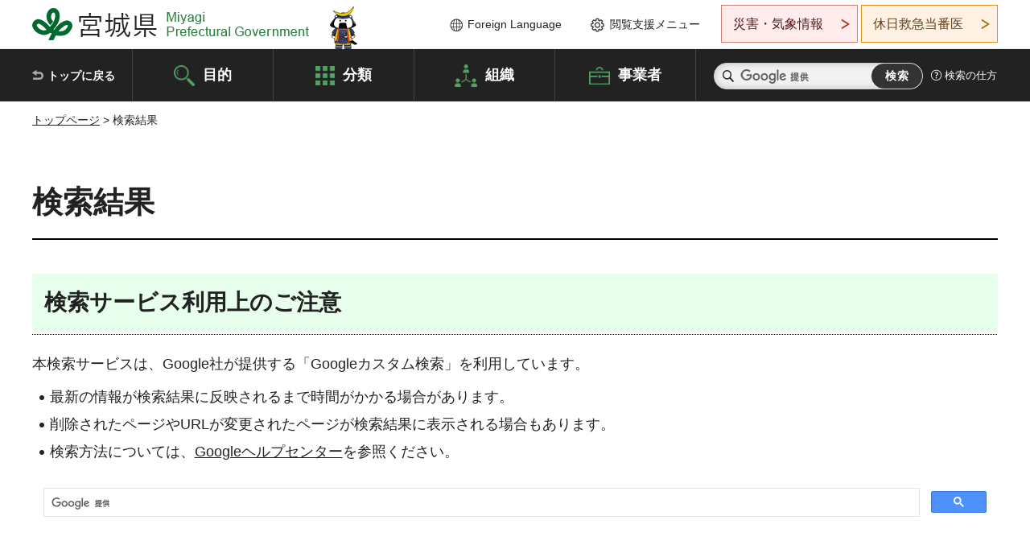

--- FILE ---
content_type: text/html; charset=UTF-8
request_url: https://www.pref.miyagi.jp/cgi-bin/recommend/handle_get/get_recommend.php?page_id=34745&limit=5
body_size: 945
content:
{"status":"success","results":"<ul><li><a href=\"https:\/\/www.pref.miyagi.jp\/site\/sub-jigyou\/kyo-r8nyushi.html\">\u4ee4\u548c\uff18\u5e74\u5ea6\u9ad8\u6821\u5165\u8a66\u95a2\u4fc2\uff08\u6559\u80b2\u6307\u5c0e\u7b2c\u4e8c\u73ed\uff09<\/a><\/li>\n<li><a href=\"https:\/\/www.pref.miyagi.jp\/soshiki\/jyoho\/miyapo.html\">\u4ee4\u548c7\u5e74\u5ea6\u307f\u3084\u304e\u30dd\u30a4\u30f3\u30c8\uff08\u307f\u3084\u30dd\uff09\u7dcf\u5408\u30b5\u30a4\u30c8<\/a><\/li>\n<li><a href=\"https:\/\/www.pref.miyagi.jp\/site\/sub-jigyou\/kyo-nyushi.html\">\u5bae\u57ce\u770c\u516c\u7acb\u9ad8\u6821\u5165\u5b66\u8005\u9078\u629c\uff08\u6559\u80b2\u6307\u5c0e\u7b2c\u4e8c\u73ed\uff09<\/a><\/li>\n<li><a href=\"https:\/\/www.pref.miyagi.jp\/soshiki\/fukensui\/miyapor7.html\">\u4ee4\u548c7\u5e74\u5ea6\u300c\u307f\u3084\u304e\u30dd\u30a4\u30f3\u30c8\u300d\u30ad\u30e3\u30f3\u30da\u30fc\u30f3\u306b\u3064\u3044\u3066<\/a><\/li>\n<li><a href=\"https:\/\/www.pref.miyagi.jp\/soshiki\/koukyou\/index.html\">\u9ad8\u6821\u6559\u80b2\u8ab2<\/a><\/li><\/ul>"}